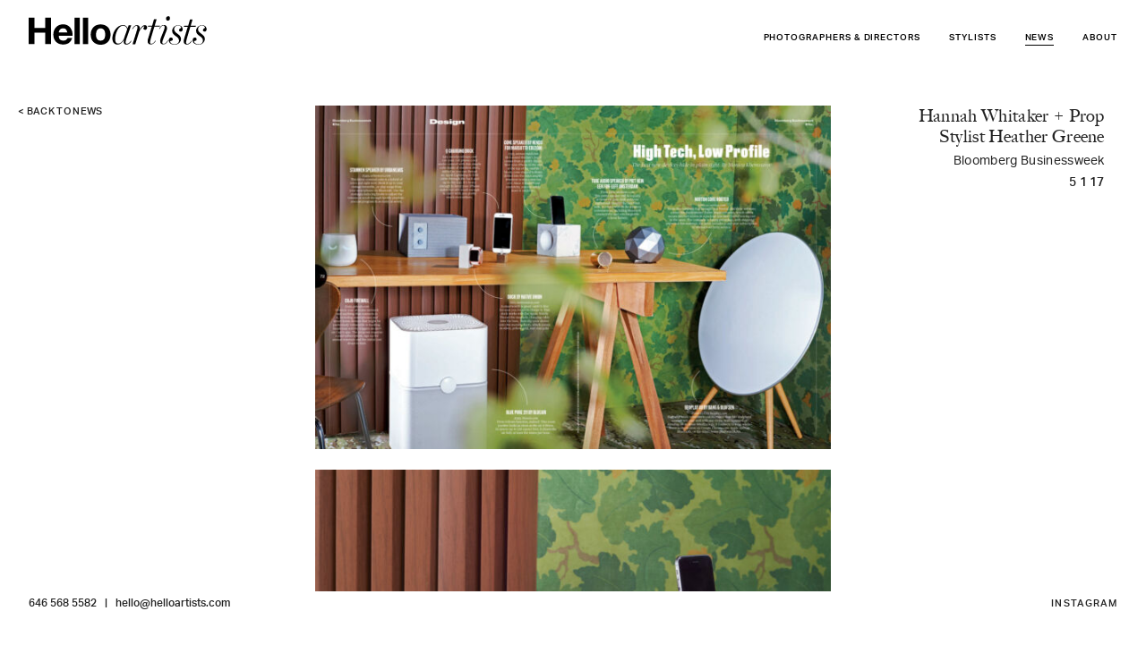

--- FILE ---
content_type: text/html; charset=UTF-8
request_url: https://www.helloartists.com/hannah-whitaker-heather-greene-bbw/
body_size: 24212
content:
<!doctype html>
<html class="no-js" lang="en-US">
<head>
  <meta charset="utf-8">
  <meta name="viewport" content="width=device-width, initial-scale=1">
  <link rel="apple-touch-icon" href="https://www.helloartists.com/icon.png">
  <link rel="icon" type="image/png" sizes="96x96" href="https://www.helloartists.com/favicon-96x96.png">
  <title>Hannah Whitaker + Prop Stylist Heather Greene | Bloomberg Businessweek &#8211; Hello Artists</title>
<meta name='robots' content='max-image-preview:large' />
<link rel="alternate" title="oEmbed (JSON)" type="application/json+oembed" href="https://www.helloartists.com/wp-json/oembed/1.0/embed?url=https%3A%2F%2Fwww.helloartists.com%2Fhannah-whitaker-heather-greene-bbw%2F" />
<link rel="alternate" title="oEmbed (XML)" type="text/xml+oembed" href="https://www.helloartists.com/wp-json/oembed/1.0/embed?url=https%3A%2F%2Fwww.helloartists.com%2Fhannah-whitaker-heather-greene-bbw%2F&#038;format=xml" />
<style id='wp-img-auto-sizes-contain-inline-css'>
img:is([sizes=auto i],[sizes^="auto," i]){contain-intrinsic-size:3000px 1500px}
/*# sourceURL=wp-img-auto-sizes-contain-inline-css */
</style>
<style id='wp-block-library-inline-css'>
:root{--wp-block-synced-color:#7a00df;--wp-block-synced-color--rgb:122,0,223;--wp-bound-block-color:var(--wp-block-synced-color);--wp-editor-canvas-background:#ddd;--wp-admin-theme-color:#007cba;--wp-admin-theme-color--rgb:0,124,186;--wp-admin-theme-color-darker-10:#006ba1;--wp-admin-theme-color-darker-10--rgb:0,107,160.5;--wp-admin-theme-color-darker-20:#005a87;--wp-admin-theme-color-darker-20--rgb:0,90,135;--wp-admin-border-width-focus:2px}@media (min-resolution:192dpi){:root{--wp-admin-border-width-focus:1.5px}}.wp-element-button{cursor:pointer}:root .has-very-light-gray-background-color{background-color:#eee}:root .has-very-dark-gray-background-color{background-color:#313131}:root .has-very-light-gray-color{color:#eee}:root .has-very-dark-gray-color{color:#313131}:root .has-vivid-green-cyan-to-vivid-cyan-blue-gradient-background{background:linear-gradient(135deg,#00d084,#0693e3)}:root .has-purple-crush-gradient-background{background:linear-gradient(135deg,#34e2e4,#4721fb 50%,#ab1dfe)}:root .has-hazy-dawn-gradient-background{background:linear-gradient(135deg,#faaca8,#dad0ec)}:root .has-subdued-olive-gradient-background{background:linear-gradient(135deg,#fafae1,#67a671)}:root .has-atomic-cream-gradient-background{background:linear-gradient(135deg,#fdd79a,#004a59)}:root .has-nightshade-gradient-background{background:linear-gradient(135deg,#330968,#31cdcf)}:root .has-midnight-gradient-background{background:linear-gradient(135deg,#020381,#2874fc)}:root{--wp--preset--font-size--normal:16px;--wp--preset--font-size--huge:42px}.has-regular-font-size{font-size:1em}.has-larger-font-size{font-size:2.625em}.has-normal-font-size{font-size:var(--wp--preset--font-size--normal)}.has-huge-font-size{font-size:var(--wp--preset--font-size--huge)}.has-text-align-center{text-align:center}.has-text-align-left{text-align:left}.has-text-align-right{text-align:right}.has-fit-text{white-space:nowrap!important}#end-resizable-editor-section{display:none}.aligncenter{clear:both}.items-justified-left{justify-content:flex-start}.items-justified-center{justify-content:center}.items-justified-right{justify-content:flex-end}.items-justified-space-between{justify-content:space-between}.screen-reader-text{border:0;clip-path:inset(50%);height:1px;margin:-1px;overflow:hidden;padding:0;position:absolute;width:1px;word-wrap:normal!important}.screen-reader-text:focus{background-color:#ddd;clip-path:none;color:#444;display:block;font-size:1em;height:auto;left:5px;line-height:normal;padding:15px 23px 14px;text-decoration:none;top:5px;width:auto;z-index:100000}html :where(.has-border-color){border-style:solid}html :where([style*=border-top-color]){border-top-style:solid}html :where([style*=border-right-color]){border-right-style:solid}html :where([style*=border-bottom-color]){border-bottom-style:solid}html :where([style*=border-left-color]){border-left-style:solid}html :where([style*=border-width]){border-style:solid}html :where([style*=border-top-width]){border-top-style:solid}html :where([style*=border-right-width]){border-right-style:solid}html :where([style*=border-bottom-width]){border-bottom-style:solid}html :where([style*=border-left-width]){border-left-style:solid}html :where(img[class*=wp-image-]){height:auto;max-width:100%}:where(figure){margin:0 0 1em}html :where(.is-position-sticky){--wp-admin--admin-bar--position-offset:var(--wp-admin--admin-bar--height,0px)}@media screen and (max-width:600px){html :where(.is-position-sticky){--wp-admin--admin-bar--position-offset:0px}}

/*# sourceURL=wp-block-library-inline-css */
</style><style id='global-styles-inline-css'>
:root{--wp--preset--aspect-ratio--square: 1;--wp--preset--aspect-ratio--4-3: 4/3;--wp--preset--aspect-ratio--3-4: 3/4;--wp--preset--aspect-ratio--3-2: 3/2;--wp--preset--aspect-ratio--2-3: 2/3;--wp--preset--aspect-ratio--16-9: 16/9;--wp--preset--aspect-ratio--9-16: 9/16;--wp--preset--color--black: #000000;--wp--preset--color--cyan-bluish-gray: #abb8c3;--wp--preset--color--white: #ffffff;--wp--preset--color--pale-pink: #f78da7;--wp--preset--color--vivid-red: #cf2e2e;--wp--preset--color--luminous-vivid-orange: #ff6900;--wp--preset--color--luminous-vivid-amber: #fcb900;--wp--preset--color--light-green-cyan: #7bdcb5;--wp--preset--color--vivid-green-cyan: #00d084;--wp--preset--color--pale-cyan-blue: #8ed1fc;--wp--preset--color--vivid-cyan-blue: #0693e3;--wp--preset--color--vivid-purple: #9b51e0;--wp--preset--gradient--vivid-cyan-blue-to-vivid-purple: linear-gradient(135deg,rgb(6,147,227) 0%,rgb(155,81,224) 100%);--wp--preset--gradient--light-green-cyan-to-vivid-green-cyan: linear-gradient(135deg,rgb(122,220,180) 0%,rgb(0,208,130) 100%);--wp--preset--gradient--luminous-vivid-amber-to-luminous-vivid-orange: linear-gradient(135deg,rgb(252,185,0) 0%,rgb(255,105,0) 100%);--wp--preset--gradient--luminous-vivid-orange-to-vivid-red: linear-gradient(135deg,rgb(255,105,0) 0%,rgb(207,46,46) 100%);--wp--preset--gradient--very-light-gray-to-cyan-bluish-gray: linear-gradient(135deg,rgb(238,238,238) 0%,rgb(169,184,195) 100%);--wp--preset--gradient--cool-to-warm-spectrum: linear-gradient(135deg,rgb(74,234,220) 0%,rgb(151,120,209) 20%,rgb(207,42,186) 40%,rgb(238,44,130) 60%,rgb(251,105,98) 80%,rgb(254,248,76) 100%);--wp--preset--gradient--blush-light-purple: linear-gradient(135deg,rgb(255,206,236) 0%,rgb(152,150,240) 100%);--wp--preset--gradient--blush-bordeaux: linear-gradient(135deg,rgb(254,205,165) 0%,rgb(254,45,45) 50%,rgb(107,0,62) 100%);--wp--preset--gradient--luminous-dusk: linear-gradient(135deg,rgb(255,203,112) 0%,rgb(199,81,192) 50%,rgb(65,88,208) 100%);--wp--preset--gradient--pale-ocean: linear-gradient(135deg,rgb(255,245,203) 0%,rgb(182,227,212) 50%,rgb(51,167,181) 100%);--wp--preset--gradient--electric-grass: linear-gradient(135deg,rgb(202,248,128) 0%,rgb(113,206,126) 100%);--wp--preset--gradient--midnight: linear-gradient(135deg,rgb(2,3,129) 0%,rgb(40,116,252) 100%);--wp--preset--font-size--small: 13px;--wp--preset--font-size--medium: 20px;--wp--preset--font-size--large: 36px;--wp--preset--font-size--x-large: 42px;--wp--preset--spacing--20: 0.44rem;--wp--preset--spacing--30: 0.67rem;--wp--preset--spacing--40: 1rem;--wp--preset--spacing--50: 1.5rem;--wp--preset--spacing--60: 2.25rem;--wp--preset--spacing--70: 3.38rem;--wp--preset--spacing--80: 5.06rem;--wp--preset--shadow--natural: 6px 6px 9px rgba(0, 0, 0, 0.2);--wp--preset--shadow--deep: 12px 12px 50px rgba(0, 0, 0, 0.4);--wp--preset--shadow--sharp: 6px 6px 0px rgba(0, 0, 0, 0.2);--wp--preset--shadow--outlined: 6px 6px 0px -3px rgb(255, 255, 255), 6px 6px rgb(0, 0, 0);--wp--preset--shadow--crisp: 6px 6px 0px rgb(0, 0, 0);}:where(.is-layout-flex){gap: 0.5em;}:where(.is-layout-grid){gap: 0.5em;}body .is-layout-flex{display: flex;}.is-layout-flex{flex-wrap: wrap;align-items: center;}.is-layout-flex > :is(*, div){margin: 0;}body .is-layout-grid{display: grid;}.is-layout-grid > :is(*, div){margin: 0;}:where(.wp-block-columns.is-layout-flex){gap: 2em;}:where(.wp-block-columns.is-layout-grid){gap: 2em;}:where(.wp-block-post-template.is-layout-flex){gap: 1.25em;}:where(.wp-block-post-template.is-layout-grid){gap: 1.25em;}.has-black-color{color: var(--wp--preset--color--black) !important;}.has-cyan-bluish-gray-color{color: var(--wp--preset--color--cyan-bluish-gray) !important;}.has-white-color{color: var(--wp--preset--color--white) !important;}.has-pale-pink-color{color: var(--wp--preset--color--pale-pink) !important;}.has-vivid-red-color{color: var(--wp--preset--color--vivid-red) !important;}.has-luminous-vivid-orange-color{color: var(--wp--preset--color--luminous-vivid-orange) !important;}.has-luminous-vivid-amber-color{color: var(--wp--preset--color--luminous-vivid-amber) !important;}.has-light-green-cyan-color{color: var(--wp--preset--color--light-green-cyan) !important;}.has-vivid-green-cyan-color{color: var(--wp--preset--color--vivid-green-cyan) !important;}.has-pale-cyan-blue-color{color: var(--wp--preset--color--pale-cyan-blue) !important;}.has-vivid-cyan-blue-color{color: var(--wp--preset--color--vivid-cyan-blue) !important;}.has-vivid-purple-color{color: var(--wp--preset--color--vivid-purple) !important;}.has-black-background-color{background-color: var(--wp--preset--color--black) !important;}.has-cyan-bluish-gray-background-color{background-color: var(--wp--preset--color--cyan-bluish-gray) !important;}.has-white-background-color{background-color: var(--wp--preset--color--white) !important;}.has-pale-pink-background-color{background-color: var(--wp--preset--color--pale-pink) !important;}.has-vivid-red-background-color{background-color: var(--wp--preset--color--vivid-red) !important;}.has-luminous-vivid-orange-background-color{background-color: var(--wp--preset--color--luminous-vivid-orange) !important;}.has-luminous-vivid-amber-background-color{background-color: var(--wp--preset--color--luminous-vivid-amber) !important;}.has-light-green-cyan-background-color{background-color: var(--wp--preset--color--light-green-cyan) !important;}.has-vivid-green-cyan-background-color{background-color: var(--wp--preset--color--vivid-green-cyan) !important;}.has-pale-cyan-blue-background-color{background-color: var(--wp--preset--color--pale-cyan-blue) !important;}.has-vivid-cyan-blue-background-color{background-color: var(--wp--preset--color--vivid-cyan-blue) !important;}.has-vivid-purple-background-color{background-color: var(--wp--preset--color--vivid-purple) !important;}.has-black-border-color{border-color: var(--wp--preset--color--black) !important;}.has-cyan-bluish-gray-border-color{border-color: var(--wp--preset--color--cyan-bluish-gray) !important;}.has-white-border-color{border-color: var(--wp--preset--color--white) !important;}.has-pale-pink-border-color{border-color: var(--wp--preset--color--pale-pink) !important;}.has-vivid-red-border-color{border-color: var(--wp--preset--color--vivid-red) !important;}.has-luminous-vivid-orange-border-color{border-color: var(--wp--preset--color--luminous-vivid-orange) !important;}.has-luminous-vivid-amber-border-color{border-color: var(--wp--preset--color--luminous-vivid-amber) !important;}.has-light-green-cyan-border-color{border-color: var(--wp--preset--color--light-green-cyan) !important;}.has-vivid-green-cyan-border-color{border-color: var(--wp--preset--color--vivid-green-cyan) !important;}.has-pale-cyan-blue-border-color{border-color: var(--wp--preset--color--pale-cyan-blue) !important;}.has-vivid-cyan-blue-border-color{border-color: var(--wp--preset--color--vivid-cyan-blue) !important;}.has-vivid-purple-border-color{border-color: var(--wp--preset--color--vivid-purple) !important;}.has-vivid-cyan-blue-to-vivid-purple-gradient-background{background: var(--wp--preset--gradient--vivid-cyan-blue-to-vivid-purple) !important;}.has-light-green-cyan-to-vivid-green-cyan-gradient-background{background: var(--wp--preset--gradient--light-green-cyan-to-vivid-green-cyan) !important;}.has-luminous-vivid-amber-to-luminous-vivid-orange-gradient-background{background: var(--wp--preset--gradient--luminous-vivid-amber-to-luminous-vivid-orange) !important;}.has-luminous-vivid-orange-to-vivid-red-gradient-background{background: var(--wp--preset--gradient--luminous-vivid-orange-to-vivid-red) !important;}.has-very-light-gray-to-cyan-bluish-gray-gradient-background{background: var(--wp--preset--gradient--very-light-gray-to-cyan-bluish-gray) !important;}.has-cool-to-warm-spectrum-gradient-background{background: var(--wp--preset--gradient--cool-to-warm-spectrum) !important;}.has-blush-light-purple-gradient-background{background: var(--wp--preset--gradient--blush-light-purple) !important;}.has-blush-bordeaux-gradient-background{background: var(--wp--preset--gradient--blush-bordeaux) !important;}.has-luminous-dusk-gradient-background{background: var(--wp--preset--gradient--luminous-dusk) !important;}.has-pale-ocean-gradient-background{background: var(--wp--preset--gradient--pale-ocean) !important;}.has-electric-grass-gradient-background{background: var(--wp--preset--gradient--electric-grass) !important;}.has-midnight-gradient-background{background: var(--wp--preset--gradient--midnight) !important;}.has-small-font-size{font-size: var(--wp--preset--font-size--small) !important;}.has-medium-font-size{font-size: var(--wp--preset--font-size--medium) !important;}.has-large-font-size{font-size: var(--wp--preset--font-size--large) !important;}.has-x-large-font-size{font-size: var(--wp--preset--font-size--x-large) !important;}
/*# sourceURL=global-styles-inline-css */
</style>

<style id='classic-theme-styles-inline-css'>
/*! This file is auto-generated */
.wp-block-button__link{color:#fff;background-color:#32373c;border-radius:9999px;box-shadow:none;text-decoration:none;padding:calc(.667em + 2px) calc(1.333em + 2px);font-size:1.125em}.wp-block-file__button{background:#32373c;color:#fff;text-decoration:none}
/*# sourceURL=/wp-includes/css/classic-themes.min.css */
</style>
<link rel='stylesheet' id='hacss-css' href='https://www.helloartists.com/wordpress/wp-content/themes/helloartists2024/style.css?ver=250916-42440' media='all' />

<link rel="canonical" href="https://www.helloartists.com/hannah-whitaker-heather-greene-bbw/" />
  </head>
<body class="wp-singular post-template-default single single-post postid-25462 single-format-standard wp-theme-helloartists2024">
  <div id="skiptocontent"><a href="#content">Skip to main content</a></div>
  <div id="ow">
    <div id="iw">
      <header id="header"><div class="contain clearfix">
        <div id="mobile-breadcrumb"><!--News or About--></div>
        <a href="https://www.helloartists.com/" class="logo" title="Hello Artists home page"><span class="sr-only">Hello Artists</span></a>
        <div id="nav">
          <button id="menu-trigger" aria-expanded="false" aria-haspopup="true" aria-controls="main-nav" title="Show Main Menu"><span class="sr-only">Main Menu</span><span class="icon" aria-hidden="true"><span aria-hidden="true"></span></span></button>
          <nav id="main-nav" aria-label="main-nav">
            <ul>
              <li class="photographers"><a href="https://www.helloartists.com/photographers/" class="topline">Photographers &amp; Directors</a>
                <ul>
		  <li><a href="https://www.helloartists.com/photographers/holly-andres/">Holly Andres</a></li>
		  <li><a href="https://www.helloartists.com/photographers/chelsea-kyle/">Chelsea Kyle</a></li>
		  <li><a href="https://www.helloartists.com/photographers/heami-lee/">Heami Lee</a></li>
		  <li><a href="https://www.helloartists.com/photographers/doan-ly/">Doan Ly</a></li>
		  <li><a href="https://www.helloartists.com/photographers/yoshihiro-makino/">Yoshihiro Makino</a></li>
		  <li><a href="https://www.helloartists.com/photographers/denisse-ariana-pérez/">Denisse Ariana Pérez</a></li>
		  <li><a href="https://www.helloartists.com/photographers/josefina-santos/">Josefina Santos</a></li>
		  <li><a href="https://www.helloartists.com/photographers/jeffrey-westbrook/">Jeffrey Westbrook</a></li>
                </ul>
              </li>
              <li class="stylists"><a href="https://www.helloartists.com/stylists/" class="topline">Stylists</a>
                <ul>
<li><a href="https://www.helloartists.com/stylists/rebecca-bartoshesky/">Rebecca Bartoshesky</a></li>

<li><a href="https://www.helloartists.com/stylists/maya-bookbinder/">Maya Bookbinder</a></li>

<li><a href="https://www.helloartists.com/stylists/astrid-chastka/">Astrid Chastka</a></li>

<li><a href="https://www.helloartists.com/stylists/michelle-gatton/">Michelle Gatton</a></li>

<li><a href="https://www.helloartists.com/stylists/sue-li/">Sue Li</a></li>

<li><a href="https://www.helloartists.com/stylists/doan-ly/">Doan Ly</a></li>

<li><a href="https://www.helloartists.com/stylists/samantha-margherita/">Samantha Margherita</a></li>

<li><a href="https://www.helloartists.com/stylists/emily-and-tony-mullin/">Emily & Tony Mullin</a></li>

<li><a href="https://www.helloartists.com/stylists/maggie-ruggiero/">Maggie Ruggiero</a></li>

                </ul>
              </li>
              <li class="no-subnav news current"><a href="https://www.helloartists.com/" class="topline">News</a></li>
              <li class="no-subnav about"><a href="https://www.helloartists.com/about/" class="topline">About</a></li>
            </ul>
          </nav>
        </div>
      </div></header>
      <main id="content">        <section id="single-post">
          <header>
            <div class="back">
              <a href="javascript:history.back(-1);">&lt; Back <span>to news</span></a>
            </div>
            <div class="post-meta">
                          <div class="post-title"><h3>Hannah Whitaker + Prop Stylist Heather Greene</h3><h4>Bloomberg Businessweek</h4></div>
              <time datetime="2017-05-01">5 1 17</time>
              <div class="post-description"></div>
            </div>
            <div class="mobile-time">
              <time datetime="2017-05-01">5 1 17</time>
            </div>
          </header>
          <div id="post-images">
          <img src="https://www.helloartists.com/wordpress/wp-content/uploads/2017/04/HW_072-etc_camo19-1-641x427.jpg" srcset="[data-uri]" data-srcset="https://www.helloartists.com/wordpress/wp-content/uploads/2017/04/HW_072-etc_camo19-1-641x427.jpg 641w 427h, https://www.helloartists.com/wordpress/wp-content/uploads/2017/04/HW_072-etc_camo19-1-1024x683.jpg 1024w 683h, https://www.helloartists.com/wordpress/wp-content/uploads/2017/04/HW_072-etc_camo19-1.jpg 1500w 1000h" data-sizes="auto" class="lazyload" alt=""><img src="https://www.helloartists.com/wordpress/wp-content/uploads/2017/04/HW_Bloomberg-Camo5661-641x427.jpg" srcset="[data-uri]" data-srcset="https://www.helloartists.com/wordpress/wp-content/uploads/2017/04/HW_Bloomberg-Camo5661-641x427.jpg 641w 427h, https://www.helloartists.com/wordpress/wp-content/uploads/2017/04/HW_Bloomberg-Camo5661-1024x683.jpg 1024w 683h, https://www.helloartists.com/wordpress/wp-content/uploads/2017/04/HW_Bloomberg-Camo5661.jpg 1500w 1000h" data-sizes="auto" class="lazyload" alt=""><img src="https://www.helloartists.com/wordpress/wp-content/uploads/2017/04/HW_Bloomberg-Camo5696-641x427.jpg" srcset="[data-uri]" data-srcset="https://www.helloartists.com/wordpress/wp-content/uploads/2017/04/HW_Bloomberg-Camo5696-641x427.jpg 641w 427h, https://www.helloartists.com/wordpress/wp-content/uploads/2017/04/HW_Bloomberg-Camo5696-1024x683.jpg 1024w 683h, https://www.helloartists.com/wordpress/wp-content/uploads/2017/04/HW_Bloomberg-Camo5696.jpg 1500w 1000h" data-sizes="auto" class="lazyload" alt=""><img src="https://www.helloartists.com/wordpress/wp-content/uploads/2017/04/HW_Bloomberg-Camo5722-641x427.jpg" srcset="[data-uri]" data-srcset="https://www.helloartists.com/wordpress/wp-content/uploads/2017/04/HW_Bloomberg-Camo5722-641x427.jpg 641w 427h, https://www.helloartists.com/wordpress/wp-content/uploads/2017/04/HW_Bloomberg-Camo5722-1024x683.jpg 1024w 683h, https://www.helloartists.com/wordpress/wp-content/uploads/2017/04/HW_Bloomberg-Camo5722.jpg 1500w 1000h" data-sizes="auto" class="lazyload" alt="">          </div>
        </section>
      </main>
    </div>
    <footer id="footer"><div class="contain rh" itemscope itemtype="http://schema.org/Organization">
      <div>
                <a href="tel:+16465685582" class="phone" itemprop="telephone">646 568 5582</a>
        <a href="mailto:hello@helloartists.com" class="email-address" itemprop="email">hello@helloartists.com</a>
      </div>
      <div id="social-links">
        <a href="https://www.instagram.com/helloartists/" target="_blank" rel="noopener" itemprop="sameAs">INSTAGRAM</a>
              </div>
    </div></footer>
  </div>

  <link rel="stylesheet" href="https://use.typekit.net/glk1bgt.css">
  <script>
  /*! modernizr 3.6.0 (Custom Build) | MIT *
  * https://modernizr.com/download/?-es6array-es6object-setclasses !*/
  !function(e,n,o){function s(e){var n=l.className,o=Modernizr._config.classPrefix||"";if(p&&(n=n.baseVal),Modernizr._config.enableJSClass){var s=new RegExp("(^|\\s)"+o+"no-js(\\s|$)");n=n.replace(s,"$1"+o+"js$2")}Modernizr._config.enableClasses&&(n+=" "+o+e.join(" "+o),p?l.className.baseVal=n:l.className=n)}function t(e,n){return typeof e===n}function a(){var e,n,o,s,a,f,l;for(var p in i)if(i.hasOwnProperty(p)){if(e=[],n=i[p],n.name&&(e.push(n.name.toLowerCase()),n.options&&n.options.aliases&&n.options.aliases.length))for(o=0;o<n.options.aliases.length;o++)e.push(n.options.aliases[o].toLowerCase());for(s=t(n.fn,"function")?n.fn():n.fn,a=0;a<e.length;a++)f=e[a],l=f.split("."),1===l.length?Modernizr[l[0]]=s:(!Modernizr[l[0]]||Modernizr[l[0]]instanceof Boolean||(Modernizr[l[0]]=new Boolean(Modernizr[l[0]])),Modernizr[l[0]][l[1]]=s),r.push((s?"":"no-")+l.join("-"))}}var r=[],i=[],f={_version:"3.6.0",_config:{classPrefix:"",enableClasses:!0,enableJSClass:!0,usePrefixes:!0},_q:[],on:function(e,n){var o=this;setTimeout(function(){n(o[e])},0)},addTest:function(e,n,o){i.push({name:e,fn:n,options:o})},addAsyncTest:function(e){i.push({name:null,fn:e})}},Modernizr=function(){};Modernizr.prototype=f,Modernizr=new Modernizr,Modernizr.addTest("es6array",!!(Array.prototype&&Array.prototype.copyWithin&&Array.prototype.fill&&Array.prototype.find&&Array.prototype.findIndex&&Array.prototype.keys&&Array.prototype.entries&&Array.prototype.values&&Array.from&&Array.of)),Modernizr.addTest("es6object",!!(Object.assign&&Object.is&&Object.setPrototypeOf));var l=n.documentElement,p="svg"===l.nodeName.toLowerCase();a(),s(r),delete f.addTest,delete f.addAsyncTest;for(var c=0;c<Modernizr._q.length;c++)Modernizr._q[c]();e.Modernizr=Modernizr}(window,document);</script>
  <script src="https://www.helloartists.com/wordpress/wp-content/themes/helloartists2024/js/vendors.js?r=2" defer></script>
  <script type="speculationrules">
{"prefetch":[{"source":"document","where":{"and":[{"href_matches":"/*"},{"not":{"href_matches":["/wordpress/wp-*.php","/wordpress/wp-admin/*","/wordpress/wp-content/uploads/*","/wordpress/wp-content/*","/wordpress/wp-content/plugins/*","/wordpress/wp-content/themes/helloartists2024/*","/*\\?(.+)"]}},{"not":{"selector_matches":"a[rel~=\"nofollow\"]"}},{"not":{"selector_matches":".no-prefetch, .no-prefetch a"}}]},"eagerness":"conservative"}]}
</script>
<script defer src="https://www.helloartists.com/wordpress/wp-content/themes/helloartists2024/js/script.js?ver=250916-42207" id="hajs-js"></script>
    
  

<!-- Global site tag (gtag.js) - Google Analytics -->
<script async src="https://www.googletagmanager.com/gtag/js?id=UA-11396053-1"></script>
<script>
  window.dataLayer = window.dataLayer || [];
  function gtag(){dataLayer.push(arguments);}
  gtag('js', new Date());

  gtag('config', 'UA-11396053-1');
</script>
</body>
</html>

--- FILE ---
content_type: text/css
request_url: https://www.helloartists.com/wordpress/wp-content/themes/helloartists2024/style.css?ver=250916-42440
body_size: 36726
content:
@charset "utf-8";
/*
Theme Name: Hello Artists 2024
Theme URI: https://helloartists.com/
Author: Arturan
Author URI: http://arturan.com/
Description: Hello Artists
Version: 0.0.1
*/




/*! normalize.css v8.0.0 | MIT License | github.com/necolas/normalize.css */
button,hr,input{overflow:visible}progress,sub,sup{vertical-align:baseline}[type=checkbox],[type=radio],legend{box-sizing:border-box;padding:0}html{line-height:1.15;-webkit-text-size-adjust:100%}body{margin:0}h1,h2,h3,h4,h5,h6{margin:0}hr{box-sizing:content-box;height:0}code,kbd,pre,samp{font-family:monospace,monospace;font-size:1em}a{color:#222;text-decoration:none;background-color:transparent}abbr[title]{border-bottom:none;text-decoration:none}b,strong{font-weight:700}small{font-size:80%}sub,sup{font-size:75%;line-height:0;position:relative}sub{bottom:-.25em}sup{top:-.5em}img{border-style:none}button,input,optgroup,select,textarea{font-family:inherit;font-size:100%;line-height:1.15;margin:0}button,select{text-transform:none}[type=button],[type=reset],[type=submit],button{-webkit-appearance:button;border: none;}[type=button]::-moz-focus-inner,[type=reset]::-moz-focus-inner,[type=submit]::-moz-focus-inner,button::-moz-focus-inner{border-style:none;padding:0}[type=button]:-moz-focusring,[type=reset]:-moz-focusring,[type=submit]:-moz-focusring,button:-moz-focusring{outline:ButtonText dotted 1px}fieldset{padding:.35em .75em .625em}legend{color:inherit;display:table;max-width:100%;white-space:normal}textarea{overflow:auto}[type=number]::-webkit-inner-spin-button,[type=number]::-webkit-outer-spin-button{height:auto}[type=search]{-webkit-appearance:textfield;outline-offset:-2px}[type=search]::-webkit-search-decoration{-webkit-appearance:none}::-webkit-file-upload-button{-webkit-appearance:button;font:inherit}details,time{display:block}summary{display:list-item}[hidden],template{display:none}address{font-style:normal}

/*! HTML5 Boilerplate v6.1.0 | MIT License | https://html5boilerplate.com/ */
fieldset,hr{border:0;padding:0}html{color:#222;font-size:1em;line-height:1.4}::-moz-selection{background:#fdff32;text-shadow:none}::selection{background:#fdff32;text-shadow:none}hr{display:block;height:1px;border-top:1px solid #ccc;margin:1em 0}audio,canvas,iframe,img,svg,video{vertical-align:middle}fieldset{margin:0}textarea{resize:vertical}

.hidden,.no-js .no-js-hidden{display:none!important}.sr-only,.screen-reader-text{border:0;clip:rect(0 0 0 0);height:1px;margin:-1px;overflow:hidden;padding:0;position:absolute;width:1px;white-space:nowrap}.sr-only.focusable:active,.sr-only.focusable:focus,.screen-reader-text.focusable:active,.screen-reader-text.focusable:focus{clip:auto;height:auto;margin:0;overflow:visible;position:static;width:auto;white-space:inherit}.invisible{visibility:hidden}.clearfix:after,.clearfix:before{content:" ";display:table}.clearfix:after{clear:both}

.uc {text-transform: uppercase;}
.nowrap{white-space: nowrap;}

#skiptocontent a{padding:6px;position:absolute;top:-40px;left:0;color:#fff;border-right:1px solid #fff;border-bottom:1px solid #fff;border-bottom-right-radius:8px;background:transparent;-webkit-transition:top 1s ease-out,background 1s linear;transition:top 1s ease-out,background 1s linear;z-index:100}#skiptocontent a:focus{position:absolute;left:0;top:0;background:#BF1722;outline:0;-webkit-transition:top .1s ease-in,background .5s linear;transition:top .1s ease-in,background .5s linear}

/*! wordpress */
.alignnone{margin:5px 20px 20px 0}.aligncenter,div.aligncenter{display:block;margin:5px auto}.alignright{float:right;margin:5px 0 20px 20px}.alignleft{float:left;margin:5px 20px 20px 0}.aligncenter{display:block;margin:5px auto}a img.alignright{float:right;margin:5px 0 20px 20px}a img.alignnone{margin:5px 20px 20px 0}a img.alignleft{float:left;margin:5px 20px 20px 0}a img.aligncenter{display:block;margin-left:auto;margin-right:auto}.wp-caption{background:#fff;border:1px solid #f0f0f0;max-width:96%;padding:5px 3px 10px;text-align:center}.wp-caption.alignnone{margin:5px auto 20px}.wp-caption.alignleft{margin:5px 20px 20px 0}.wp-caption.alignright{margin:5px 0 20px 20px}.wp-caption img{border:0 none;height:auto;margin:0;max-width:98.5%;padding:0;width:auto}.wp-caption p.wp-caption-text{font-size:11px;line-height:17px;margin:0;padding:0 4px 5px}

/*! Flickity v2.2.1
https://flickity.metafizzy.co
---------------------------------------------- */

.flickity-enabled {
  position: relative;
}

.flickity-enabled:focus { outline: none; }

.flickity-viewport {
  overflow: hidden;
  position: relative;
  height: 100%;
}

.flickity-slider {
  position: absolute;
  width: 100%;
  height: 100%;
}

/* draggable */

.flickity-enabled.is-draggable {
  -webkit-tap-highlight-color: transparent;
  -webkit-user-select: none;
     -moz-user-select: none;
      -ms-user-select: none;
          user-select: none;
}

.flickity-enabled.is-draggable .flickity-viewport {
  cursor: move;
  cursor: -webkit-grab;
  cursor: grab;
}

.flickity-enabled.is-draggable .flickity-viewport.is-pointer-down {
  cursor: -webkit-grabbing;
  cursor: grabbing;
}

.slide{display:none}
.slide:first-child,
.flickity-enabled .slide{display:block}



/* ---- flickity-button ---- */

.flickity-button {
  position: absolute;
  background: none;
  border: none;
  color: #333;
}

.flickity-button:hover {
  cursor: pointer;
}

.flickity-button:focus {
  outline: none;
  box-shadow: 0 0 0 5px #19F;
}

.flickity-button:active {
  opacity: 0.6;
}

.flickity-button:disabled {
  opacity: 0.3;
  cursor: auto;
  /* prevent disabled button from capturing pointer up event. #716 */
  pointer-events: none;
}

.flickity-button-icon {
  fill: currentColor;
}

.oneslide .flickity-button{opacity:0}

/* ---- previous/next buttons ---- */

.flickity-prev-next-button {
  top: 50%;
  width:33px;
  height:33px;
  padding:0;
  border-radius:0;
  /* vertically center */
  transform: translateY(-50%);
}

.flickity-prev-next-button.previous { left: 6px; }
.flickity-prev-next-button.next { right: 6px; }

.flickity-prev-next-button .flickity-button-icon {
    position: absolute;
    left: 0;
    top: 50%;
    width: 33px;
    height: 33px;
    background: white;
    padding: 10px;
    box-sizing: border-box;
}



body.page-id-2 .flickity-prev-next-button {
  top: 0;
  transform: none;
}
body.page-id-2 .flickity-button{background:none}
body.page-id-2 .flickity-button svg{display:none}




/* custom selects */
.select-wrap{width:calc(50% - 18px);position:relative;border:1px solid #000}
.page-template-artists .select-wrap{width:calc(33% - 18px);border:none}
.select-wrap select{display:none !important;}
/*.select-selected{background-color:#ECEFF0;}
.select-selected:after{position:absolute;content:"\e313";top:0;right:10px;font-family:icons;-webkit-font-smoothing:antialiased;-moz-osx-font-smoothing:grayscale;font-size:36px;font-weight:normal;color:#A261FF;transition: all 500ms;}
.select-selected.select-arrow-active:after{transform:rotate(180deg);}
.select-selected{color:#595966;padding:8px 16px;border:1px solid transparent;border-color:#C0C0C5;border-radius:5px;cursor:pointer;user-select:none;}
.select-selected.select-arrow-active{border-radius:5px 5px 0 0;}
.select-items div{color:#595966;padding:8px 16px;border:1px solid #C0C0C5;border-top-color:transparent;cursor:pointer;user-select:none;}
.select-items{position:absolute;background-color:#ECEFF0;top:100%;left:0;right:0;z-index:99;}
.select-hide{display:none;}
.select-items div:hover,.same-as-selected{background-color:#A261FF;color:#fff !important;}*/

/*style the arrow inside the select element:*/
.select-selected:after {
  position: absolute;
  top: 13px;
  right: 11px;
  content: " ";
  border-left: 4px solid transparent;
    border-right: 4px solid transparent;
    border-top: 4px solid #000;
}


}
.select-selected.select-arrow-active:after {transform:rotate(-90deg)}
/*point the arrow upwards when the select box is open (active):*/
.select-selected.select-arrow-active:after {
  /*top: 11px;*/
}
.select-selected.select-arrow-active{background:#fff}
/*style the items (options), including the selected item:*/
.select-items div,.select-selected {
  padding: 10px 33px 5px 16px;
  cursor: pointer;
}
/*style items (options):*/
.select-items {
  position: absolute;
  top: 100%;
  left: 0;
  right: 0;
  z-index: 99;background-color:#fff;color:#000;font-weight: 400;/*box-shadow: 7px 8px rgba(0,0,0,.2);*/
     -ms-user-select:none;
   -moz-user-select:none;
   -webkit-user-select:none;
   -webkit-touch-callout: none;
   -khtml-user-select: none;
    user-select:none;white-space:nowrap
}
/*hide the items when the select box is closed:*/
.select-hide {
  display: none;
}
.select-items div:hover/*, .same-as-selected*/ {
  background-color: rgba(0, 0, 0, 0.1);
}

  /*    .select-selected:after{border-color:#004a98 transparent transparent transparent;}
      .select-selected.select-arrow-active:after {border-color:transparent transparent #004a98 transparent;}
      .select-items div,.select-selected {color:#004a98;border:1px solid #004a98;border-top-color:transparent;}
      .select-selected{border-top-color:#004a98}*/

.same-as-selected{font-weight:bold}


.wpa-test-msg{display:none !important}   

.wp-block-columns{justify-content:space-between}
.wp-block-columns.row-reverse{flex-direction:row-reverse;}
.wp-block-image img {height:auto}
.no-margin-bottom{margin-bottom:0}
.no-margin-top{margin-top:0}
h1,h2,h3,h4,h5,h6{margin:0;line-height:1;margin:0 0 .5em;}
p{margin:1.4em 0 0}
.wp-block-image{margin-bottom:0;}

.has-medium-font-size{font-size:1.35em;}

/*! hello artists */
html{height:100%;overflow-y:scroll;}
body{height:100%;font-family:aktiv-grotesk,sans-serif;font-weight:500;background:#fff;color:#222;-webkit-font-smoothing: antialiased;-moz-osx-font-smoothing: grayscale;}

#ow{min-height:100%;position:relative;}
#iw{padding-bottom:150px;}

.contain{margin:0 auto;padding:0 18px;box-sizing:border-box}
#content .contain{max-width:1220px;}

#content #home-slider .contain{max-width:100%;}

.caslon{font-family:big-caslon-fb,serif;}

#header{position: fixed;
    z-index: 9999;
    width: 100%;
    top: 0;
    background: #fff;}
    
#mobile-breadcrumb{position:absolute;top:24px;left:18px;font-size:.8em;display:none}

#header .logo {
  display: block;box-sizing:border-box;
  height: 54px;width:120px;
  background:url(img/helloartists.svg) no-repeat center;
  background-size:contain;margin:0 auto
}
#main-nav {
  position:fixed;
  top:0;left:0;
  width:100%;
  z-index:999;
  background:#FDF8F5;
  text-align: center;
  font-size:.9em;
  letter-spacing: .03em;
  height:0;
  overflow-y:scroll;
  transition: height 400ms;
  box-sizing:border-box;
}
.is-active #main-nav {
  padding:1em 0 0;
  height:100vh;
}
#header ul {
  list-style: none;
  margin: 0;
  padding: 0;
}
#header li a {
  color: #000;
  text-decoration: none;
  padding: .1em 0;
  display:block;
}
#header li{
  padding: 4em 0 0;
}
#header li li{
  font-family: big-caslon-fb,serif;
  font-weight: 400;
  font-size:1.4em;
  padding: .1em 0 0;
}

#header li:nth-last-child(3){padding-bottom:4em}
#header li li:nth-last-child(3){padding-bottom:0}
#header li.no-subnav{float:left;width:50%;border-top:1px solid #000;box-sizing:border-box;padding: 6em 0 9em;text-transform:uppercase;}

@media only screen and (max-width: 840px){#header li.no-subnav {font-size: .8em;}}


#header li.news{border-right:1px solid #000}


#menu-trigger,#menu-trigger .icon{margin:0;padding:0;height:32px;position:absolute;cursor:pointer;z-index:9999}
#menu-trigger{top:10px;right:9px;min-width:32px;-webkit-appearance:none;-moz-appearance:none;appearance:none;box-shadow:none;border-radius:0;border:none;background:0 0;color:#222;-webkit-transform:translateZ(0);-moz-transform:translateZ(0);-ms-transform:translateZ(0);-o-transform:translateZ(0);transform:translateZ(0)}
#menu-trigger .label{display:none}
#menu-trigger .icon{top:0;right:0;overflow:hidden;width:32px;font-size:0;text-indent:-9999px}
#menu-trigger .icon span{display:block;position:absolute;top:16px;left:0;right:0;height:2px;background:none;-webkit-transition:background 0s .3s;transition:background 0s .3s}
#menu-trigger .icon span::after,#menu-trigger .icon span::before{position:absolute;display:block;left:0;height:2px;background-color:#222;content:"";-webkit-transition-duration:.3s,.3s;transition-duration:.3s,.3s;-webkit-transition-delay:.3s,0s;transition-delay:.3s,0s;width:23px}
#menu-trigger .icon span::before{top:-3px;-webkit-transition-property:top,-webkit-transform;transition-property:top,transform}
#menu-trigger .icon span::after{bottom:-4px;-webkit-transition-property:bottom,-webkit-transform;transition-property:bottom,transform}

.is-active #menu-trigger{position:fixed}
.is-active #menu-trigger .icon span::before{top:0;-webkit-transform:rotate(45deg);-ms-transform:rotate(45deg);transform:rotate(45deg);height:2px}
.is-active #menu-trigger .icon span::after{bottom:0;-webkit-transform:rotate(-45deg);-ms-transform:rotate(-45deg);transform:rotate(-45deg)}
.is-active #menu-trigger .icon span::after,.is-active #menu-trigger .icon span::before{-webkit-transition-delay:0s,.3s;transition-delay:0s,.3s;}
#menu-trigger:focus { /*outline: 1px dotted #fff;*/outline:none }



#content{letter-spacing:.02em;padding-top:54px}

h1,h2,h3{font-family:big-caslon-fb,serif;font-weight:400;}
h4,h5,h6{font-weight:400;}

h1{font-size:1.3em;text-align:center}
h2{font-size:1.1em;text-align:center}
h3{font-size:.8em;}
h4{font-size:.7em;margin-top:.2em}

#intro-text a{text-decoration:underline}


/* home */
#home-slider{position:relative;color:#fff;}
#home-slider a{color:#fff;}
.slideshow{position:absolute;top:0;left:0;width:100%;}
.slide{position:relative;background:no-repeat center;background-size:contain;width:100%}
.img-fill{background-size:cover;}
.img-right{background-position:right center;}
.img-left{background-position:left center;}
.slide-meta{position:absolute;width:100%;bottom:0;left:0;padding:.5em 0;background-color:rgba(0, 0, 0, .2);pointer-events:none}
.slide-meta .artist{font-family:big-caslon-fb,serif;font-weight:400;}
.slide-meta .description{/*display:none;*/font-size:.6em}
#slide-counter{display:none;position:absolute;width:100%;left:0;bottom:.5em;text-align:right;font-family:big-caslon-fb,serif;font-weight:400}
body.page-id-2 .flickity-button.previous{position:absolute;width:33%;top:0;left:0;}
body.page-id-2 .flickity-button.next{position:absolute;width:33%;top:0;right:0;}
#home-slider,.slideshow,.slide,.flickity-button.previous,.flickity-button.next{height:125vw;}

body.artist .flickity-button.previous,body.artist .flickity-button.next{height:100%}

.video-slide .vwrap{height:100%}
.video-slide .vwrap video{height:100%}
.img-left .vwrap{text-align:left}
.img-right .vwrap{text-align:right}
.img-center .vwrap{text-align:center}
.img-fill .vwrap video{width:100%;height:100%;object-fit:cover}


h1.home-tagline{padding:4em 18px}

#home-artists h1{text-transform: uppercase;
    font-size: .65em;
    letter-spacing: .09em;
	font-family: aktiv-grotesk,sans-serif;
    font-weight: 900;color:#000;    margin: 0;
    padding: 0.77rem 0 0;
}
#home-artists{/*max-width:1220px;*/margin:0 auto;box-sizing:border-box;padding:.5em 12px 2em}
#home-artists header{position:relative;z-index:2;display:flex;justify-content:space-between;
  box-sizing:border-box;
  padding:0 6px;}
  

  #filters{font-size:.65em;/*display:flex;justify-content:flex-end;width:50%;*/}
  #filter-label{display:inline-block;padding:10px 30px 0 0;vertical-align:top}
  .filter-group{display:inline-block;border:1px solid #000;background:#fff;margin:0;padding:0;list-style:none;text-transform:uppercase;width: 50%;width: calc(50% - 30px);box-sizing:content-box;}
  .filter-group li{cursor:pointer;box-sizing:border-box;min-width:200px;padding:9px 13px 5px}
  .filter-group li:hover{background-color:rgba(0,0,0,.1)}
  .filter-group li{cursor:pointer}
  #filters .arrow{position:absolute;z-index:1001;top:13px;right:13px;height:5px;width:7px;background:url(img/down.svg) no-repeat;pointer-events:none}
.page-template-artists .select-items div, .page-template-artists .select-selected {padding-right: 23px;white-space: nowrap;}
.page-template-artists .select-selected:after {right: 1px;}

/*.page-id-2 #filters{display:none}*/


#grid {
  position: relative;
  overflow: hidden;
  
}
#grid.nogrid {
  overflow: visible;
}

.page-template-artists #grid{margin-top:-.5em}

.grid-item,
.grid-sizer {
  position: relative;
  box-sizing: border-box;
  min-height: 1px;
  padding: 0 6px;
  margin-top: 12px;
  font-size:.6em;
  color:#1D1D1D;
  text-decoration:none;
}
.home .grid-item,
.home .grid-sizer {padding-bottom:12px}
.page-template-artists .grid-item h3 {
    font-size: 1.4em;
}
.page-template-artists .grid-item h4 {
    font-style: italic;
}

.yesgrid .grid-item,
.blog .grid-item,
.grid-sizer {
  width: 33.333333%;
  float: left;
}
#home-artists .grid-item,
#home-artists .grid-sizer {width: 50%;margin-top: 2em;}
.grid-sizer {
  position: absolute;
  opacity: 0;
  visibility: hidden;
}
.grid-item img,
.grid-item video{
  width:100%;height: auto;
}
.grid-item .img{
  width:100%;padding-bottom:133%;
  background:no-repeat center;background-size:cover;
}

#home-artists .vwrap{position:relative;padding-bottom:133%;}
#home-artists .vwrap video{position:absolute;width:100%;height:100%;object-fit:cover}

.grid-item h3{margin-top:.8em}

body.artist .flickity-slider .grid-item{width:100%}
body.artist .flickity-slider .grid-item img{height:100%;width:auto;max-width:100%;object-fit:contain}

.blog .grid-item,
.blog .grid-sizer {
  width: 50%;
}

#home-news{background:#1D1D1D;color:#fff;}
#home-news header{padding:3em 18px 2em}
#home-news header a{display:none}
#home-news ul{list-style:none;display:flex;justify-content:space-between}
#home-news li{width:50%;box-sizing:border-box;margin-right:12px;padding-bottom:2em}
#home-news li:last-child{display:none}
#home-news li+li{margin-right:0}
#home-news li a{color:#fff;text-decoration:none;line-height:1.5}
#home-news li img{width:100%;height: auto;margin-bottom:.3em}
#home-news time{font-size:.7em}

#services header{padding:3em 0 2em}
#services ul{list-style:none;width:70%;margin:0 auto;padding:0;column-count:2;column-gap:25%;font-size:.9em;font-weight:400}


/* artist */
#desktop-meta{display:none}
#index-artist{max-width:1220px;margin:0 auto;box-sizing:border-box;padding:3em 12px 2em;text-align:center}
#index-artist header{position:relative;box-sizing:border-box;padding:0 6px 23px;font-size:.9em}
#index-artist header .artist-type{font-size:.9em}
#headshot{display:none}
.details-title{font-family:big-caslon-fb,serif;font-weight:400;font-size:1.1em;margin:1.2em 0 1em;}
.details-title .arrow{background:url(img/down.svg) no-repeat;background-size:contain;display:inline-block;width:12px;height:8px;margin-left:.7em;pointer-events:none}
.details-text{font-size:.8em;}

body.artist #tools{display:flex;justify-content:space-between;padding-top:.5em}
body.artist #artist-nav{min-width:66%;min-width:calc(66% - 1px)}
body.artist #filters{font-size:.8em;justify-content:space-between;text-align:left;align-items:center;width:100%}
body.artist #filters label{font-size:1.1em;padding-top:.3em;padding-right:12px}
body.artist #filters label span{display:none}
body.artist .select-wrap{width:100%;text-transform:uppercase}
body.artist #view-label{display:none}
body.artist #view-individual{width:22px;height:26px;float:left;cursor:pointer;background:#D8D8D8;margin-right:12px;}
body.artist #view-individual.current{background:#222}
body.artist #view-grid{width:26px;height:26px;float:left;cursor:pointer;fill:#D8D8D8}
body.artist #view-grid.current{fill:#222}

.artist #grid.nogrid .hide-img{display:none}

.bkgload{background:url(img/loader.gif) no-repeat center;}

#index-artist .nogrid .vwrap{position:relative;}
#index-artist .nogrid .vwrap{width:100%;display:flex}
#index-artist .nogrid .vwrap::before{white-space:nowrap;position:absolute;top:50%;left:50%;transform:translate(-50%, -50%);content:'Play';background:rgba(0,0,0,.7);color:#fff;text-transform:uppercase;padding: .9em 1.5em .4em 1.7em;font-size: .8em;}
#index-artist .nogrid .vplay::before{/*content:'Pause'*/content:'';padding:0;background:transparent;}
#index-artist video{max-width:100%;height:auto !important}


/* news index */
#news-index{/*max-width:1220px;*/margin:0 auto;box-sizing:border-box;padding:1em 12px 2em}
#news-index header{position:relative;
  box-sizing:border-box;
  padding:0 6px;}
  
  /* news detail */
#single-post{/*max-width:1220px;*/margin:0 auto;box-sizing:border-box;padding:1em 18px 2em}
  #single-post header{padding:0px;display:flex;justify-content:space-between;box-sizing: border-box;}
  .back{font-size:.7em;padding-top:.4em;}
  .back a{text-transform:uppercase;text-decoration:none;color:#222;white-space:nowrap}
  .back a span{display:none}
  .post-meta{text-align:center;padding:0 .7em}
#single-post .post-title h3{font-size:.9em;line-height: 1.2;}
#single-post .post-title h4{margin-top:.7em;}
  .post-meta time{display:none}
  .post-meta .post-description{font-size:.7em;font-weight:400}
  .post-meta .post-description p{margin-top:.7em;}
  .post-meta .post-description a{text-decoration:none;color:#222}
  .mobile-time{text-align:right;font-size:.7em;white-space:nowrap;padding-top:.4em;}
  #post-images{padding-top:23px;}
  #post-images img,
  #post-images video{margin-bottom:23px;width:100%;height:auto}
  
/* about */
#about-text{max-width:1220px;margin:0 auto;box-sizing:border-box;padding:1em 18px 2em}

h2 .arrow{background:url(img/down.svg) no-repeat;background-size:contain;display:inline-block;width:12px;height:8px;margin-left:.7em;pointer-events:none}
.about-emails .has-small-font-size {
    font-size: .7em;
}
  
  
/* proposal */
body.proposal #views{display:none;}
#present-artist{padding:0 24px;}
#present-artist #intro{font-size:.8em;}
#present-artist h1{text-align:left;font-size:2em}
#present-artist p{padding-right:75px}
#present-artist a{color:#222}
#proposal-images video,
#proposal-images img{display:block;margin-bottom:24px}
#thankyou h2{padding-top:50px;}
.single-images #proposal-images img{width:100% !important;height:auto !important;}

  #proposal-images .vwrap{position:relative;}
  #proposal-images .vwrap::before{position:absolute;bottom:0;right:0;content:'Play Video';background:rgba(0,0,0,.7);color:#fff;text-transform:uppercase;padding: .9em 1.5em .4em 1.7em;font-size: .8em;}
  #proposal-images .vplay::before{content:'Pause Video'}
  
  #proposal-images video{max-width:100%;height:auto !important}



#footer {
    bottom: 0;
    position: absolute;
    width: 100%;
    box-sizing: border-box;
    background:#fff;
}
#footer .contain{
    padding-bottom: 2.5em;
    line-height: 2.5;
    font-size:.6em;
    display:flex;
    justify-content:space-between
}
#footer a{color:#222;text-decoration:none}

#footer span.line{display:block}
#footer .email-address{display:none}
#social-links{text-align:right}
#social-links a{display:block}

.desktop-nav{display:none}

@media only screen and (max-width:839px) {
  .mobile-hidden{display:none}
  .page-id-34395{text-align:center;}
	
#intro-text .wp-block-columns{gap:0}
#intro-text p{margin-top:.5rem}
.page-template-artists .select-wrap {width:auto;min-width:139px}
	a.topline{text-transform:uppercase}
	.page-template-artists .grid-item h3,
	#news-index .grid-item h3{font-size:1.6em;line-height:1.3;margin:.4em 0 .3em}
	.page-template-artists .grid-item h4{font-size:1em;}
}

@media only screen and (min-width:782px) { 
  .about-emails .has-small-font-size {font-size:.5em;}
}
@media only screen and (min-width:840px) { 


.flickity-prev-next-button.previous { left: 12px; }
.flickity-prev-next-button.next { right: 12px; }

  #ow{min-height:100%;position:relative;}
  #iw{padding-bottom:100px;}
  #mobile-breadcrumb{display:none}
  
  .contain{padding:0 2.5vw;}
  
  #header .logo {height:70px;width:150px;width:200px;margin:0;float:left;}
  #nav{float:right}
  
  #menu-trigger{display: none;}
  #main-nav {position:static;width:auto;height:auto;transition:none;background:none;text-align:right;text-transform:uppercase;font-size: .65em;letter-spacing: .09em;margin-top:2.5em;overflow-y:hidden;}
  #header ul ul {display:none}
  #header li {display: inline-block;margin: 0 1.4em;padding:0;}
  #header li:last-child {margin-right:0;}
  #header li a{padding:1em 0}
  #header li.last {margin-right:0}
  #main-nav a::after{
    content: '';
    display: block;
    margin: auto;
    height: 1px;
    width: 0px;
    background: #000;
    transition: width .25s ease;
    /*transform: translateY(-3px);*/
  }
  
  #main-nav a:hover:after,
  #main-nav .current a:after,
  .page-id-2 #main-nav .photographers a.topline:after,
  .page-id-43572 #main-nav .stylists a.topline:after{
    width: 100%;
  }

#header li:nth-last-child(3){padding-bottom:0}
#header li.no-subnav{float:none;width:auto;border:none;padding:0}

body.photographer-directors .photographer-directors a,
body.set-design-prop-styling .set-design-prop-styling a,
body.food-styling .food-styling a{color:#9A9A9A}
 
  #content{padding-top:70px} 
 
  h1{font-size:1.5em;}
  h2{font-size:1.4em;text-align:left}
  h3{font-size:1.2em;}
  h4{font-size:1em;} 
  
  /* home */
  #home-slider,.slideshow,.slide,.flickity-button.previous,.flickity-button.next{height:56vw;}
  body.page-id-2 .flickity-button.previous{/*height:calc(56vw - 15px);*/cursor: url(img/left-whitebkg.svg), auto;}
  body.page-id-2 .flickity-button.next{/*height:calc(56vw - 15px);*/cursor: url(img/right-whitebkg.svg), auto;}
  .slide-meta{font-size:1.4em}
  .slide-meta .description{display:block;font-size:.6em}
  #slide-counter{font-size:1.2em;bottom:1.2em}
  
  h1.home-tagline{padding:5em 2.5vw}

  #home-artists{padding:3em calc(2.5vw - 12px) 4em}
  #home-artists header{padding:0 12px;display:flex;justify-content:space-between}
  #home-artists header h2{width:50%;flex-basis:50%}
  
  .page-template-artists #filters{width:50%;flex-basis:50%;display:flex;align-items:center;justify-content: flex-end;}
  .page-template-artists #filters label{white-space:nowrap;padding-right:1em}
	.page-template-artists .select-wrap {max-width:139px}
  
  
.grid-item,
.grid-sizer {
  margin-top: 24px;padding: 0 12px;
}
#index-artist .nogrid .grid-item{margin-top:0;}
.blog .grid-item,
.yesgrid .grid-item,
.grid-sizer {
  width: 33.333333%;
}
#home-artists .grid-item,
#home-artists .grid-sizer {width: 25%;}
.page-template-artists .grid-item h3 {
    font-size: 2.3em;
}
  
  .grid-item h3{font-size:1.5em;font-size:2.2em;margin:.6em 0;margin:.9rem 0 .5rem}
  .grid-item h4{font-size:1.1em;font-style:italic;margin:0 0 1rem}
  
  
  #home-news{padding-bottom:2em}
  #home-news header{padding:3em 2.5vw 2em}
  #home-news header h2 {float:left}
  #home-news header a {float:right;display:block;color:#fff;text-transform:uppercase;text-decoration:none;font-size: .65em;letter-spacing: .08em;}
  #home-news li{width:33%;margin-right:2.2vw;}
  #home-news li+li{margin-right:2.2vw;}
  #home-news li:last-child{display:block;margin-right:0}
  .news-img{
    display: table-cell;
    vertical-align: middle;
  }
  #home-news h3 {font-size:.9em}
  #home-news h4 {font-size:.7em;margin: .2em 0;}
  
  #services{padding-top:4em;padding-bottom:5em;display:flex;align-items:baseline;line-height:1.8;}
  #services header {box-sizing:border-box;width:32%;margin-right:2.2vw}
  #services ul {
    width: 66%;
    margin: 0;
    column-count: auto;
    column-gap: normal;
    font-size:1.04em;
  }
  #services li { display:inline-block}
  #services li::after{content:' / ';margin:0 .15em}
  #services li:last-child::after{content:'';}
  
  
  
  /* artist */
  #index-artist{padding:3em calc(2.5vw - 12px) 2em}
  #desktop-meta{display:none;position:fixed;z-index:9000;width:100%;height:100vh;background:#222;color:#fff;overflow-y:scroll}
  #desktop-meta .close{display:block;position:relative;width:34px;
    height:34px;margin:24px auto 48px;cursor:pointer}
  #desktop-meta .close:before,#desktop-meta .close:after{
    content:'';
    position:absolute;
    width:30px;
    height:1px;
    background-color:white;
    top:16px;
}

#desktop-meta .close:before{
    -webkit-transform:rotate(45deg);
    -moz-transform:rotate(45deg);
    transform:rotate(45deg);
    left:2px;
}
#desktop-meta .close:after{
    -webkit-transform:rotate(-45deg);
    -moz-transform:rotate(-45deg);
    transform:rotate(-45deg);
    right:2px;
}
  #desktop-meta .artist-type{display:block;text-align:center;font-size:.8em}
  #desktop-meta h1{font-size: 2em;margin-bottom: 1em;}
  .meta-wrap{display:flex;justify-content:space-between;text-align:left;align-items:flex-start;height: 660px;}
  .meta-bio,
  .meta-clients{width:30%;font-size:.8em;padding-top:23px}
  .meta-img{width:20%}
  .meta-wrap img{width:100%}
	.meta-bio a{color:#fff}
  
  #index-artist header{display:flex;justify-content:space-between;text-align:left;}
  .headroom #index-artist header{position: -webkit-sticky;position: sticky;top:-8px;background:#fff;z-index:1000}
  #index-artist header h1{text-align:left;white-space:nowrap;}
  #artist-name{width:25%;padding-right:5%;padding-left: 6px;box-sizing:border-box;}
  #headshot{display:block;width:50px;height:50px;border-radius:100%;margin-top:12px;overflow:hidden}
  #headshot img{width:100%;height:100%;object-fit:cover}
  #artist-bio{width:50%;padding-right:10%;box-sizing:border-box}
  #artist-clients{width:25%;padding:0 6px;box-sizing:border-box}
  .details-title{margin-top:0;line-height:.9}
  .details-title .arrow{display:none}
  .details-text .more{font-size:.9em;cursor:pointer}
  .details-title,
  .details-text{transition: opacity 500ms;}
  .headroom--not-top  .details-title,
  .headroom--not-top  .details-text,
  .headroom--not-top  #headshot{opacity:0}
  .headroom--not-top  .artist-name-wrap{position:fixed;top:118px}

  body.artist #tools{padding-top:2em}
  body.artist #filters{display:block;}
  body.artist #filters label{font-size:.875em;padding:0;line-height:2.5;}
  body.artist #filters label span{display;inline}
  body.artist #views{font-size:.7em;line-height:2.5;}
  body.artist #view-label{display:block}
  
  .artist #grid{margin-top:-23px}
  .artist #grid.nogrid{margin-top:0}
#grid.nogrid {
  min-height:800px
}
  
  #index-artist .yesgrid .grid-item{cursor:pointer}
  /*#index-artist .vwrap{cursor:pointer}*/
  
  #index-artist .nogrid .vwrap::before{content:'Play Video';}
  #index-artist .nogrid .vplay::before{/*content:'Pause Video'*/content:''}
  
  
body.artist .flickity-slider .grid-item{min-height:800px}
body.artist .flickity-slider .grid-item img{min-height:800px}
  
  
  /* news index */
  
.blog .grid-item,
.blog .grid-sizer {
  width: 33.333333%;
}
  
  
  #news-index{padding:3em calc(2.5vw - 12px) 4em}
  #news-index header{padding:0 12px;display:flex;justify-content:space-between}
  #news-index header h2{width:50%;flex-basis:50%}
  #news-index .post-title h3{margin-bottom:.4em}
  #news-index .post-title h4{font-size:1.1em}
  .grid-item time{font-size:1.1em;margin-top:.2em}
  
  /* news detail */
  #single-post{position:relative;padding:3em calc(2.5vw - 12px) 4em}
  #single-post header{width: calc(100% - 2.5em - 15px);position: fixed;}
  .back{width:20vw;padding-top:0}
  .back a span{display:inline}
  .post-meta{text-align:right;width:20vw}
  #single-post .post-title h3{font-size:1.2em;}
  #single-post .post-title h4{font-size:.9em;}
  .post-meta time{display:block;font-size:.9em;margin-top:.3em}
  .mobile-time{display:none}
  .post-meta .post-description{font-size:.9em;margin-top:1.5em}
  #post-images{position:absolute;width:45vw;top:3em;left:50%;transform:translateX(-50%);padding-top:0}
  body.single-post #footer{position:fixed}
  
  
  /* about */
  #about-text{padding:3em 11vw 4em}
  h2 .arrow{display:none}
  .about-emails p+p,
  .about-lists p{line-height:2}
  
  /* proposal */
  body.proposal #iw{padding-bottom:0;}
  body.proposal #content{padding-top: 100px;}
  #present-artist{margin-left:2.5vw}
  #present-artist header{width:300px;float:left;height:calc(100vh - 230px);position:relative}
  #proposal-images{overflow-x: scroll;overflow-y: hidden;height:calc(100vh - 230px);white-space:nowrap;/* opacity:0; */}
  #proposal-images div{display:inline-block;box-sizing:border-box;padding:0 12px;vertical-align:top}
  .single-images #proposal-images div{padding:0}
  .single-images #proposal-images .vwrap,
  .single-images #proposal-images img{display:inline-block;width:auto;box-sizing:border-box;margin:0 12px;}
  #proposal-images img+img,
  #proposal-images video+img,
  #proposal-images img+video,,
  #proposal-images video+video,
  #proposal-images .vwrap+img,
  #proposal-images img+.vwrap,
  #proposal-images .vwrap+.vwrap{margin-bottom:0}
  
  #proposal-images .vwrap{padding:0;cursor:pointer}
  #proposal-images .vwrap::before{bottom:24px}
  #proposal-images .vwrap+.vwrap::before,
  #proposal-images .img+.vwrap::before{bottom:0}
  
  .single-images #proposal-images video{max-width: none !important;width: auto !important;
    height: calc(100vh - 230px) !important;}
  
  #thankyou{width:400px;height:calc(100vh - 230px);vertical-align:middle;position:relative}
  #thankyou h2{padding:0;position:absolute;width:100%;top:50%;transform:translateY(-50%);text-align:center;}
  
  body.proposal #views{display:block;font-size:.7em;line-height:2.5;}
  body.proposal #views{position:absolute;bottom:0}
  body.proposal #view-individual{width:22px;height:26px;float:left;cursor:pointer;background:#D8D8D8;margin-right:12px;}
  .single-images #view-individual{background:#222}
  body.proposal #view-grid{width:26px;height:26px;float:left;cursor:pointer;fill:#222}
  .single-images #view-grid{fill:#D8D8D8}
  .single-images #proposal-images img{width:auto !important;height:calc(100vh - 230px) !important;}
  
  #footer .contain{font-size:.74em}
  #footer address{display:inline-block}
  #footer address::after,
  #footer .phone::after{content:' | ';margin:0 .5em}
  #footer span.line{display:inline-block}
  #footer .email-address{display:inline-block}

  #social-links a{display:inline-block;font-size:.9em;letter-spacing:.1em;}
  #social-links a::after{content:' | ';margin:0 .5em}
  #social-links a:last-child::after{content:'';display:none}

  .desktop-nav{position:fixed;top:0;bottom:0;width:100%;overflow-y:scroll;background:#fff;z-index:10000}
  .desktop-nav .sample{width:50%;background:#C4CFC9 no-repeat center;background-size:cover}
  
  .desktop-nav .sample{}
  .desktop-nav .sample img,
  .desktop-nav .sample video{width:100%;height:100%;object-fit:cover}
  
  
  .desktop-nav .links{width:50%;position:relative;overflow-y:auto}
  .desktop-nav .links header{text-align:right;text-transform:uppercase;font-size: .65em;letter-spacing: .05em;padding:2em 3em 0 0;}
  
  .desktop-nav button{margin:0 0 0 3em;padding:0;min-width:32px;-webkit-appearance:none;-moz-appearance:none;appearance:none;box-shadow:none;border-radius:0;border:none;background:0 0;color:#222;-webkit-transform:translateZ(0);-moz-transform:translateZ(0);-ms-transform:translateZ(0);-o-transform:translateZ(0);transform:translateZ(0);vertical-align:middle}.desktop-nav button:focus { outline:none }.desktop-nav .icon{display:block;height:32px;cursor:pointer;overflow:hidden;width:32px;}.desktop-nav .icon span{display:block;position:relative;}.desktop-nav .icon span::after,.desktop-nav .icon span::before{pointer-events:none;position:absolute;top: 1.25em;display:block;height:2px;background-color:#222;content:"";width:23px}.desktop-nav .icon span::before{-webkit-transform:rotate(45deg);-ms-transform:rotate(45deg);transform:rotate(45deg);}.desktop-nav .icon span::after{-webkit-transform:rotate(-45deg);-ms-transform:rotate(-45deg);transform:rotate(-45deg)}


  .desktop-nav .links ul{position:absolute;top: 50%;
  left: 50%;
  transform: translate(-50%, -50%);list-style:none;margin:0;padding:0}
  .desktop-nav .links li{
  font-family: big-caslon-fb,serif;
  font-weight: 400;
  font-size:1.4em;
  padding: .2em 0;
  }
  .desktop-nav .links ul a{text-decoration:none;color: #000;white-space:nowrap}
  .desktop-nav .links ul a:hover{color: #9A9A9A;}
  
  
}

@media only screen and (min-width:840px) and (max-height:520px) {
  .desktop-nav .links ul {
    -webkit-column-count: 2;
       -moz-column-count: 2;
            column-count: 2;
  -webkit-column-gap: 2em;
     -moz-column-gap: 2em;
          column-gap: 2em;
  }
}

@media only screen and (min-width:1220px) { 
#about-text {
    padding: 3em 2.5vw 4em;
}.about-emails .has-small-font-size {font-size:.7em;}
}

.page-template-artists .grid-item{opacity:0;}
html.no-js .page-template-artists .grid-item{opacity:1;}
.page-template-artists .loaded .grid-item{opacity:1;transition:opacity .3s ease-in}